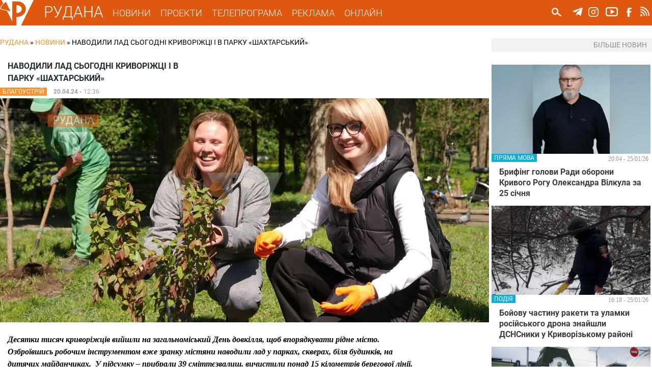

--- FILE ---
content_type: text/html; charset=utf-8
request_url: https://rudana.com.ua/news/navodyly-lad-sogodni-kryvorizhci-i-v-parku-shahtarskyy
body_size: 12719
content:
<!DOCTYPE html PUBLIC "-//W3C//DTD XHTML+RDFa 1.0//EN"
  "http://www.w3.org/MarkUp/DTD/xhtml-rdfa-1.dtd">
<html xmlns="http://www.w3.org/1999/xhtml" xml:lang="uk" version="XHTML+RDFa 1.0" dir="ltr"
  xmlns:og="http://ogp.me/ns#"
  xmlns:content="http://purl.org/rss/1.0/modules/content/"
  xmlns:dc="http://purl.org/dc/terms/"
  xmlns:foaf="http://xmlns.com/foaf/0.1/"
  xmlns:rdfs="http://www.w3.org/2000/01/rdf-schema#"
  xmlns:sioc="http://rdfs.org/sioc/ns#"
  xmlns:sioct="http://rdfs.org/sioc/types#"
  xmlns:skos="http://www.w3.org/2004/02/skos/core#"
  xmlns:xsd="http://www.w3.org/2001/XMLSchema#">

<head profile="http://www.w3.org/1999/xhtml/vocab">
  <!--[if IE]><![endif]-->
<meta charset="utf-8" />
<meta name="viewport" content="width=device-width" />
<meta name="description" content="Десятки тисяч криворіжців вийшли на загальноміський День довкілля, щоб впорядкувати рідне місто. Озброївшись робочим інструментом вже зранку містяни наводили лад у парках, скверах, біля будинків, на дитячих майданчиках. У підсумку – прибрали 39 сміттєзвалищ, вичистили понад 15 кілометрів берегової лінії, посадили майже 200 дерев і сотню кущів." />
<meta name="robots" content="follow, index" />
<meta name="keywords" content="Новини Кривого Рогу, ТРК Рудана, Рудана Кривий Ріг, Останні новини, Новости Кривого Рога, Кривой Рог, Телекомпания Рудана, События Кривого Рога, Новостные сюжеты" />
<meta name="news_keywords" content="Новини Кривого Рогу, ТРК Рудана, Рудана Кривий Ріг, Останні новини, Новости Кривого Рога, Кривой Рог, Телекомпания Рудана, События Кривого Рога, Новостные сюжеты" />
<meta name="rating" content="general" />
<link rel="image_src" href="https://rudana.com.ua/sites/default/files/styles/news_picture/public/news_images/photo_2024-04-20_12-35-01.jpg" />
<link rel="canonical" href="https://rudana.com.ua/news/navodyly-lad-sogodni-kryvorizhci-i-v-parku-shahtarskyy" />
<link rel="shortlink" href="https://rudana.com.ua/node/69828" />
<meta http-equiv="content-language" content="uk_UA" />
<meta name="geo.region" content="UA" />
<meta property="og:site_name" content="РУДАНА" />
<meta property="og:type" content="article" />
<meta property="og:title" content="Наводили лад сьогодні криворіжці і в парку «Шахтарський»" />
<meta property="og:url" content="https://rudana.com.ua/node/69828" />
<meta property="og:description" content="Десятки тисяч криворіжців вийшли на загальноміський День довкілля, щоб впорядкувати рідне місто. Озброївшись робочим інструментом вже зранку містяни наводили лад у парках, скверах, біля будинків, на дитячих майданчиках. У підсумку – прибрали 39 сміттєзвалищ, вичистили понад 15 кілометрів берегової лінії, посадили майже 200 дерев і сотню кущів." />
<meta property="og:image" content="https://rudana.com.ua/sites/default/files/styles/news_picture/public/news_images/photo_2024-04-20_12-35-01.jpg" />
<meta property="og:updated_time" content="2024-04-20T12:38:29+03:00" />
<meta property="og:image:url" content="https://rudana.com.ua/sites/default/files/styles/news_picture/public/news_images/photo_2024-04-20_12-35-01.jpg" />
<meta property="og:image:secure_url" content="https://rudana.com.ua/sites/default/files/styles/news_picture/public/news_images/photo_2024-04-20_12-35-01.jpg" />
<meta property="og:image:type" content="image/jpeg" />
<meta property="og:locality" content="uk_UA" />
<meta property="og:region" content="Dnipro" />
<meta property="og:country_name" content="Ukraine" />
<meta property="og:locale" content="uk_UA" />
<meta property="article:tag" content="Кривий Ріг" />
<meta property="article:tag" content="парк шахтарський" />
<meta property="article:tag" content="день довкілля" />
<meta property="article:tag" content="Вілкул" />
<meta property="article:published_time" content="2024-04-20T12:36:27+03:00" />
<meta property="article:modified_time" content="2024-04-20T12:38:29+03:00" />
<meta name="dcterms.subject" content="Кривий Ріг, парк шахтарський, день довкілля, Вілкул" />
<meta name="dcterms.title" content="Наводили лад сьогодні криворіжці і в парку «Шахтарський»" />
<meta name="dcterms.description" content="Десятки тисяч криворіжців вийшли на загальноміський День довкілля, щоб впорядкувати рідне місто. Озброївшись робочим інструментом вже зранку містяни наводили лад у парках, скверах, біля будинків, на дитячих майданчиках. У підсумку – прибрали 39 сміттєзвалищ, вичистили понад 15 кілометрів берегової лінії, посадили майже 200 дерев і сотню кущів." />
<meta name="dcterms.date" content="2024-04-20T12:36+03:00" />
<meta name="dcterms.type" content="Text" />
<meta name="dcterms.format" content="text/html" />
<meta property="video:tag" content="Кривий Ріг" />
<meta property="video:tag" content="парк шахтарський" />
<meta property="video:tag" content="день довкілля" />
<meta property="video:tag" content="Вілкул" />
<meta name="dcterms.identifier" content="https://rudana.com.ua/news/navodyly-lad-sogodni-kryvorizhci-i-v-parku-shahtarskyy" />
<meta name="dcterms.language" content="uk" />
<link rel="shortcut icon" href="https://rudana.com.ua/sites/all/themes/rudana/favicon.ico" type="image/vnd.microsoft.icon" />
<link rel="icon" href="https://rudana.com.ua/sites/all/themes/rudana/rudana16.ico" sizes="16x16" />
<link rel="icon" href="https://rudana.com.ua/sites/all/themes/rudana/rudana32.ico" sizes="32x32" />
<link rel="icon" href="https://rudana.com.ua/sites/all/themes/rudana/rudana96.ico" sizes="96x96" />
<link rel="icon" href="https://rudana.com.ua/sites/all/themes/rudana/rudana192.ico" sizes="192x192" />
  <title>Наводили лад сьогодні криворіжці і в парку «Шахтарський» | РУДАНА</title>
  <link type="text/css" rel="stylesheet" href="/sites/default/files/advagg_css/css__0vXAx-feVddr7HAKcw_eL2St9HFeF7SD92eZDde8kcU__s-1OE2CnGqiH_0iCbx2_wodTbAMsdDSJafRqpvjtq7s__wagvfALrN7EbLh7y08yZjSHRR-kXj1onxaZisRWFxQI.css" media="all" />
<link type="text/css" rel="stylesheet" href="/sites/default/files/advagg_css/css__VPDFkXCOaYPfabMms8snDW8QpZ1wGr0NTwPIY9YVDyY__XI5-1t_4pBuxYW0uhM4cMqDcy681MfY07NVNsMTHS5g__wagvfALrN7EbLh7y08yZjSHRR-kXj1onxaZisRWFxQI.css" media="all" />
  <script src="/sites/default/files/advagg_js/js__2nu-f_-MK33dRIQaWIdLP84wUiGzIZwBgGaMto4f2kY__2pkqXjBO9pMF06nUvX11DkMECNCM7M-5Qm_bWm0bC9k__wagvfALrN7EbLh7y08yZjSHRR-kXj1onxaZisRWFxQI.js"></script>
<script src="/sites/default/files/advagg_js/js__MhTLPYUQdRSYGRlbqlgLWPGP67bCrYJ1oEUFf6KcNtk__zTSSa451c9xk7jJ8lg7qiSGl4J8eges-5fnGP9ud6CY__wagvfALrN7EbLh7y08yZjSHRR-kXj1onxaZisRWFxQI.js"></script>
<script src="/sites/default/files/advagg_js/js__rw06c1FohaaiTYhVKbOk9aPZeIut8tTFCkPdbOx46W0__eWjzi9dWZYnICyVzpqBff5bqVxtinZM6ddNmRudSRjA__wagvfALrN7EbLh7y08yZjSHRR-kXj1onxaZisRWFxQI.js"></script>
<script src="/sites/default/files/advagg_js/js__1Cc1251YyX0erOfZlB298rJtxp7GvwPb-sOsAIhY8qo__UKaYaoYXviDXVE5PB61cHui5PXDsOKCgAaJuwKafHnU__wagvfALrN7EbLh7y08yZjSHRR-kXj1onxaZisRWFxQI.js"></script>
<script src="/sites/default/files/advagg_js/js__4ewcecLcGb4hHf31rc_sTTC_9LCdNlnmwTk8aFpfMX8__7W0an4_WSQXG1Cn8spZyrDdX0e_ZmTwr_ukhpOKfe0c__wagvfALrN7EbLh7y08yZjSHRR-kXj1onxaZisRWFxQI.js"></script>
<script>
<!--//--><![CDATA[//><!--
jQuery.extend(Drupal.settings, {"basePath":"\/","pathPrefix":"","setHasJsCookie":0,"ajaxPageState":{"theme":"rudana","theme_token":"PgRfCmvF1VCi96NQ5fK5NADybktjrY6Coyd5Cwv8NZ4","jquery_version":"1.10","css":{"modules\/system\/system.base.css":1,"modules\/system\/system.menus.css":1,"modules\/system\/system.messages.css":1,"modules\/system\/system.theme.css":1,"misc\/ui\/jquery.ui.core.css":1,"misc\/ui\/jquery.ui.theme.css":1,"sites\/all\/modules\/views_slideshow\/views_slideshow.css":1,"modules\/comment\/comment.css":1,"sites\/all\/modules\/date\/date_api\/date.css":1,"sites\/all\/modules\/date\/date_popup\/themes\/datepicker.1.7.css":1,"sites\/all\/modules\/date\/date_repeat_field\/date_repeat_field.css":1,"modules\/field\/theme\/field.css":1,"modules\/node\/node.css":1,"modules\/user\/user.css":1,"sites\/all\/modules\/views\/css\/views.css":1,"sites\/all\/modules\/ckeditor\/css\/ckeditor.css":1,"sites\/all\/modules\/colorbox\/styles\/plain\/colorbox_style.css":1,"sites\/all\/modules\/ctools\/css\/ctools.css":1,"sites\/all\/modules\/ctools\/css\/modal.css":1,"sites\/all\/modules\/modal_forms\/css\/modal_forms_popup.css":1,"sites\/all\/libraries\/jscrollpane\/jquery.jscrollpane.css":1,"sites\/all\/modules\/views_slideshow\/views_slideshow_controls_text.css":1,"sites\/all\/modules\/views_slideshow\/contrib\/views_slideshow_cycle\/views_slideshow_cycle.css":1,"sites\/all\/modules\/responsive_menus\/styles\/meanMenu\/meanmenu.min.css":1,"sites\/all\/modules\/ajax_loader\/css\/throbber-general.css":1,"sites\/all\/modules\/ajax_loader\/css\/double-bounce.css":1,"sites\/all\/themes\/rudana\/style.css":1,"sites\/all\/themes\/rudana\/media.css":1},"js":{"sites\/all\/modules\/views_infinite_scroll\/views-infinite-scroll.js":1,"sites\/all\/modules\/ajax_loader\/js\/ajax-loader.js":1,"sites\/all\/modules\/jquery_update\/replace\/jquery\/1.10\/jquery.min.js":1,"misc\/jquery-extend-3.4.0.js":1,"misc\/jquery-html-prefilter-3.5.0-backport.js":1,"misc\/jquery.once.js":1,"misc\/drupal.js":1,"sites\/all\/modules\/jquery_update\/replace\/ui\/ui\/minified\/jquery.ui.core.min.js":1,"sites\/all\/modules\/jquery_update\/replace\/ui\/external\/jquery.cookie.js":1,"sites\/all\/modules\/jquery_update\/replace\/misc\/jquery.form.min.js":1,"sites\/all\/modules\/views_slideshow\/js\/views_slideshow.js":1,"misc\/ajax.js":1,"sites\/all\/modules\/jquery_update\/js\/jquery_update.js":1,"public:\/\/languages\/uk_DSNbSZxJ3XPuVhDTfkW_-tX7-FaRHwyoCCs6ZQHYnFU.js":1,"sites\/all\/libraries\/colorbox\/jquery.colorbox-min.js":1,"sites\/all\/modules\/colorbox\/js\/colorbox.js":1,"sites\/all\/modules\/colorbox\/styles\/plain\/colorbox_style.js":1,"misc\/progress.js":1,"sites\/all\/modules\/ctools\/js\/modal.js":1,"sites\/all\/modules\/modal_forms\/js\/modal_forms_popup.js":1,"sites\/all\/libraries\/jscrollpane\/jquery.mousewheel.js":1,"sites\/all\/libraries\/jscrollpane\/mwheelIntent.js":1,"sites\/all\/libraries\/jscrollpane\/jquery.jscrollpane.min.js":1,"sites\/all\/modules\/scrollbar\/scrollbar.js":1,"sites\/all\/modules\/views\/js\/base.js":1,"sites\/all\/libraries\/jquery.cycle\/jquery.cycle.all.js":1,"sites\/all\/modules\/views_slideshow\/contrib\/views_slideshow_cycle\/js\/views_slideshow_cycle.js":1,"sites\/all\/modules\/disqus\/disqus.js":1,"sites\/all\/modules\/views\/js\/ajax_view.js":1,"sites\/all\/modules\/responsive_menus\/styles\/meanMenu\/jquery.meanmenu.min.js":1,"sites\/all\/modules\/responsive_menus\/styles\/meanMenu\/responsive_menus_mean_menu.js":1,"sites\/all\/themes\/rudana\/js\/custom.js":1}},"colorbox":{"transition":"none","speed":"350","opacity":"0.85","slideshow":false,"slideshowAuto":true,"slideshowSpeed":"2500","slideshowStart":"start slideshow","slideshowStop":"stop slideshow","current":"{current} \u0437 {total}","previous":"\u00ab \u041f\u043e\u043f\u0435\u0440\u0435\u0434\u043d\u0454","next":"\u041d\u0430\u0441\u0442\u0443\u043f\u043d\u0435 \u00bb","close":"\u0417\u0430\u043a\u0440\u0438\u0442\u0438","overlayClose":true,"returnFocus":true,"maxWidth":"98%","maxHeight":"98%","initialWidth":"300","initialHeight":"250","fixed":true,"scrolling":true,"mobiledetect":true,"mobiledevicewidth":"880px","file_public_path":"\/sites\/default\/files","specificPagesDefaultValue":"admin*\nimagebrowser*\nimg_assist*\nimce*\nnode\/add\/*\nnode\/*\/edit\nprint\/*\nprintpdf\/*\nsystem\/ajax\nsystem\/ajax\/*"},"CToolsModal":{"loadingText":"\u0417\u0430\u0432\u0430\u043d\u0442\u0430\u0436\u0435\u043d\u043d\u044f...","closeText":"Close Window","closeImage":"\u003Cimg typeof=\u0022foaf:Image\u0022 src=\u0022https:\/\/rudana.com.ua\/sites\/all\/modules\/ctools\/images\/icon-close-window.png\u0022 alt=\u0022Close window\u0022 title=\u0022Close window\u0022 \/\u003E","throbber":"\u003Cimg typeof=\u0022foaf:Image\u0022 src=\u0022https:\/\/rudana.com.ua\/sites\/all\/modules\/ctools\/images\/throbber.gif\u0022 alt=\u0022\u0417\u0430\u0432\u0430\u043d\u0442\u0430\u0436\u0435\u043d\u043d\u044f\u0022 title=\u0022\u0417\u0430\u0432\u0430\u043d\u0442\u0430\u0436\u0435\u043d\u043d\u044f...\u0022 \/\u003E"},"modal-popup-small":{"modalSize":{"type":"fixed","width":300,"height":300},"modalOptions":{"opacity":0.5,"background":"#FFF"},"animation":"fadeIn","modalTheme":"ModalFormsPopup","throbber":"\u003Cimg typeof=\u0022foaf:Image\u0022 src=\u0022https:\/\/rudana.com.ua\/sites\/all\/modules\/modal_forms\/images\/loading_animation.gif\u0022 alt=\u0022\u0417\u0430\u0432\u0430\u043d\u0442\u0430\u0436\u0435\u043d\u043d\u044f...\u0022 title=\u0022\u0417\u0430\u0432\u0430\u043d\u0442\u0430\u0436\u0435\u043d\u043d\u044f\u0022 \/\u003E","closeText":"\u0417\u0430\u043a\u0440\u0438\u0442\u0438"},"modal-popup-medium":{"modalSize":{"type":"fixed","width":480,"height":800},"modalOptions":{"opacity":0.5,"background":"#FFF"},"animation":"fadeIn","modalTheme":"ModalFormsPopup","throbber":"\u003Cimg typeof=\u0022foaf:Image\u0022 src=\u0022https:\/\/rudana.com.ua\/sites\/all\/modules\/modal_forms\/images\/loading_animation.gif\u0022 alt=\u0022\u0417\u0430\u0432\u0430\u043d\u0442\u0430\u0436\u0435\u043d\u043d\u044f...\u0022 title=\u0022\u0417\u0430\u0432\u0430\u043d\u0442\u0430\u0436\u0435\u043d\u043d\u044f\u0022 \/\u003E","closeText":"\u0417\u0430\u043a\u0440\u0438\u0442\u0438"},"modal-popup-large":{"modalSize":{"type":"scale","width":0.8,"height":0.8},"modalOptions":{"opacity":0.5,"background":"#FFF"},"animation":"fadeIn","modalTheme":"ModalFormsPopup","throbber":"\u003Cimg typeof=\u0022foaf:Image\u0022 src=\u0022https:\/\/rudana.com.ua\/sites\/all\/modules\/modal_forms\/images\/loading_animation.gif\u0022 alt=\u0022\u0417\u0430\u0432\u0430\u043d\u0442\u0430\u0436\u0435\u043d\u043d\u044f...\u0022 title=\u0022\u0417\u0430\u0432\u0430\u043d\u0442\u0430\u0436\u0435\u043d\u043d\u044f\u0022 \/\u003E","closeText":"\u0417\u0430\u043a\u0440\u0438\u0442\u0438"},"scrollbar":{"element":".news-sidebar","showArrows":"false","mouseWheelSpeed":"20","arrowButtonSpeed":"10","arrowRepeatFreq":"100","horizontialGutter":"5","verticalGutter":"5","verticalDragMinHeight":"0","verticalDragMaxHeight":"80","verticalDragMinWidth":"0","verticalDragMaxWidth":"99999","horizontialDragMinHeight":"0","horizontialDragMaxHeight":"99999","horizontialDragMinWidth":"0","horizontialDragMaxWidth":"99999","arrowScrollOnHover":"false","verticalArrowPositions":"split","horizontialArrowPositions":"split","autoReinitialise":"false","autoReinitialiseDelay":"500"},"urlIsAjaxTrusted":{"\/search":true,"\/views\/ajax":true},"viewsSlideshow":{"sliders-slider_top_1":{"methods":{"goToSlide":["viewsSlideshowPager","viewsSlideshowSlideCounter","viewsSlideshowCycle"],"nextSlide":["viewsSlideshowPager","viewsSlideshowSlideCounter","viewsSlideshowCycle"],"pause":["viewsSlideshowControls","viewsSlideshowCycle"],"play":["viewsSlideshowControls","viewsSlideshowCycle"],"previousSlide":["viewsSlideshowPager","viewsSlideshowSlideCounter","viewsSlideshowCycle"],"transitionBegin":["viewsSlideshowPager","viewsSlideshowSlideCounter"],"transitionEnd":[]},"paused":0},"news_highlighted-newsslider_1":{"methods":{"goToSlide":["viewsSlideshowPager","viewsSlideshowSlideCounter","viewsSlideshowCycle"],"nextSlide":["viewsSlideshowPager","viewsSlideshowSlideCounter","viewsSlideshowCycle"],"pause":["viewsSlideshowControls","viewsSlideshowCycle"],"play":["viewsSlideshowControls","viewsSlideshowCycle"],"previousSlide":["viewsSlideshowPager","viewsSlideshowSlideCounter","viewsSlideshowCycle"],"transitionBegin":["viewsSlideshowPager","viewsSlideshowSlideCounter"],"transitionEnd":[]},"paused":0},"sliders-slider_bot_1":{"methods":{"goToSlide":["viewsSlideshowPager","viewsSlideshowSlideCounter","viewsSlideshowCycle"],"nextSlide":["viewsSlideshowPager","viewsSlideshowSlideCounter","viewsSlideshowCycle"],"pause":["viewsSlideshowControls","viewsSlideshowCycle"],"play":["viewsSlideshowControls","viewsSlideshowCycle"],"previousSlide":["viewsSlideshowPager","viewsSlideshowSlideCounter","viewsSlideshowCycle"],"transitionBegin":["viewsSlideshowPager","viewsSlideshowSlideCounter"],"transitionEnd":[]},"paused":0}},"viewsSlideshowControls":{"sliders-slider_top_1":{"top":{"type":"viewsSlideshowControlsText"}},"news_highlighted-newsslider_1":{"top":{"type":"viewsSlideshowControlsText"}},"sliders-slider_bot_1":{"top":{"type":"viewsSlideshowControlsText"}}},"viewsSlideshowCycle":{"#views_slideshow_cycle_main_sliders-slider_top_1":{"num_divs":1,"id_prefix":"#views_slideshow_cycle_main_","div_prefix":"#views_slideshow_cycle_div_","vss_id":"sliders-slider_top_1","effect":"fade","transition_advanced":1,"timeout":7000,"speed":700,"delay":0,"sync":1,"random":0,"pause":1,"pause_on_click":0,"play_on_hover":0,"action_advanced":0,"start_paused":0,"remember_slide":0,"remember_slide_days":1,"pause_in_middle":0,"pause_when_hidden":0,"pause_when_hidden_type":"full","amount_allowed_visible":"","nowrap":0,"pause_after_slideshow":0,"fixed_height":1,"items_per_slide":1,"wait_for_image_load":1,"wait_for_image_load_timeout":3000,"cleartype":0,"cleartypenobg":0,"advanced_options":"{}"},"#views_slideshow_cycle_main_news_highlighted-newsslider_1":{"num_divs":3,"id_prefix":"#views_slideshow_cycle_main_","div_prefix":"#views_slideshow_cycle_div_","vss_id":"news_highlighted-newsslider_1","effect":"fade","transition_advanced":0,"timeout":5000,"speed":700,"delay":0,"sync":1,"random":0,"pause":1,"pause_on_click":0,"play_on_hover":0,"action_advanced":0,"start_paused":0,"remember_slide":0,"remember_slide_days":1,"pause_in_middle":0,"pause_when_hidden":0,"pause_when_hidden_type":"full","amount_allowed_visible":"","nowrap":0,"pause_after_slideshow":0,"fixed_height":1,"items_per_slide":1,"wait_for_image_load":1,"wait_for_image_load_timeout":3000,"cleartype":0,"cleartypenobg":0,"advanced_options":"{}"},"#views_slideshow_cycle_main_sliders-slider_bot_1":{"num_divs":2,"id_prefix":"#views_slideshow_cycle_main_","div_prefix":"#views_slideshow_cycle_div_","vss_id":"sliders-slider_bot_1","effect":"fade","transition_advanced":1,"timeout":8000,"speed":700,"delay":0,"sync":1,"random":0,"pause":1,"pause_on_click":0,"play_on_hover":0,"action_advanced":0,"start_paused":0,"remember_slide":0,"remember_slide_days":1,"pause_in_middle":0,"pause_when_hidden":0,"pause_when_hidden_type":"full","amount_allowed_visible":"","nowrap":0,"pause_after_slideshow":0,"fixed_height":1,"items_per_slide":1,"wait_for_image_load":1,"wait_for_image_load_timeout":3000,"cleartype":0,"cleartypenobg":0,"advanced_options":"{}"}},"disqusComments":null,"views_infinite_scroll":{"img_path":"https:\/\/rudana.com.ua\/sites\/all\/modules\/views_infinite_scroll\/images\/ajax-loader.gif","scroll_threshold":200},"views":{"ajax_path":"\/views\/ajax","ajaxViews":{"views_dom_id:57a3d63c427042383cb328ddf62558e5":{"view_name":"news_highlighted","view_display_id":"etc","view_args":"","view_path":"node\/69828","view_base_path":"news","view_dom_id":"57a3d63c427042383cb328ddf62558e5","pager_element":0},"views_dom_id:2c35bace565357cb11e358d86bbebef6":{"view_name":"videos","view_display_id":"video_etc","view_args":"","view_path":"node\/69828","view_base_path":"cey_den","view_dom_id":"2c35bace565357cb11e358d86bbebef6","pager_element":0},"views_dom_id:a045e26808bcdae1681963eae7bd1466":{"view_name":"news_highlighted","view_display_id":"etc_sidebar","view_args":"69828","view_path":"node\/69828","view_base_path":"news","view_dom_id":"a045e26808bcdae1681963eae7bd1466","pager_element":0}}},"responsive_menus":[{"selectors":"#mobile-menu","container":"body","trigger_txt":"\u003Cspan \/\u003E\u003Cspan \/\u003E\u003Cspan \/\u003E","close_txt":"\u003Cspan \/\u003E","close_size":"18px","position":"right","media_size":"880","show_children":"1","expand_children":"1","expand_txt":"\u25bc","contract_txt":"\u25b2","remove_attrs":"1","responsive_menus_style":"mean_menu"}],"ajaxThrobber":{"markup":"\u003Cdiv class=\u0022ajax-throbber sk-double-bounce\u0022\u003E\n                \u003Cdiv class=\u0022sk-child sk-double-bounce1\u0022\u003E\u003C\/div\u003E\n                \u003Cdiv class=\u0022sk-child sk-double-bounce2\u0022\u003E\u003C\/div\u003E\n            \u003C\/div\u003E","hideAjaxMessage":1}});
//--><!]]>
</script>
</head>
<body class="html not-front not-logged-in one-sidebar sidebar-first page-node page-node- page-node-69828 node-type-news i18n-uk" >
  <div id="skip-link">
    <a href="#main-content" class="element-invisible element-focusable">Перейти до основного матеріалу</a>
  </div>
    <!-- Global site tag (gtag.js) - Google Analytics -->
<script async src="https://www.googletagmanager.com/gtag/js?id=UA-90549639-1"></script>
<script>
  window.dataLayer = window.dataLayer || [];
  function gtag(){dataLayer.push(arguments);}
  gtag('js', new Date());

  gtag('config', 'UA-90549639-1');
</script>

<div id="header_wrapper">	
    <header id="header" role="banner">
					<div id="logo">
				<a href="/" title="Головна"><img src="https://rudana.com.ua/sites/all/themes/rudana/logo.png"/></a>
			</div>
				<a href="/" title="Головна" id="site-title">РУДАНА</a>

		<!-- Main-menu -->
		<nav id="main-menu"  role="navigation">
			<div class="menu-navigation-container">
				<ul class="menu"><li class="first expanded"><a href="/news" title="">НОВИНИ</a><ul class="menu"><li class="first leaf"><a href="/cey_den" title="">ЦЕЙ ДЕНЬ</a></li>
<li class="last leaf"><a href="/projects/postfaktum" title="">ПОСТФАКТУМ</a></li>
</ul></li>
<li class="leaf"><a href="/projects" title="">ПРОЕКТИ</a></li>
<li class="leaf"><a href="/tvprogram" title="">ТЕЛЕПРОГРАМА</a></li>
<li class="leaf"><a href="/reklama">РЕКЛАМА</a></li>
<li class="last leaf"><a href="/online">ОНЛАЙН</a></li>
</ul>			</div>
			<div class="clear"></div>
		</nav>
		<nav id="mobile-menu"  role="navigation">
			<div class="mobile-menu-navigation-container">
				<ul class="menu"><li class="first expanded"><a href="/news" title="">НОВИНИ</a><ul class="menu"><li class="first leaf"><a href="/cey_den" title="">ЦЕЙ ДЕНЬ</a></li>
<li class="last leaf"><a href="/projects/postfaktum" title="">ПОСТФАКТУМ</a></li>
</ul></li>
<li class="leaf"><a href="/projects" title="">ПРОЕКТИ</a></li>
<li class="leaf"><a href="/tvprogram" title="">ТЕЛЕПРОГРАМА</a></li>
<li class="leaf"><a href="/reklama">РЕКЛАМА</a></li>
<li class="last leaf"><a href="/online">ОНЛАЙН</a></li>
</ul>				<div id="search_form_mobile">
					  <div class="region region-search-header">
    <div id="block-views-exp-search-page-search" class="block block-views">

    
  <div class="content">
    <form action="/search" method="get" id="views-exposed-form-search-page-search" accept-charset="UTF-8"><div><div class="views-exposed-form">
  <div class="views-exposed-widgets clearfix">
          <div id="edit-search-api-wrapper" class="views-exposed-widget views-widget-filter-search_api_views_fulltext">
                        <div class="views-widget">
          <div class="form-item form-type-textfield form-item-search-api">
 <input onblur="this.value=&quot;Пошук...&quot;" onfocus="this.value=&quot;&quot;" autocomplete="off" type="text" id="edit-search-api" name="search_api" value="Пошук..." size="24" maxlength="128" class="form-text required" />
</div>
        </div>
              </div>
                    <div class="views-exposed-widget views-submit-button">
      <input type="image" id="edit-submit" name="" value="Пошук..." src="/sites/all/themes/rudana/images/search.png" class="form-submit" />    </div>
      </div>
</div>
</div></form>  </div>
</div>
  </div>
				</div>
			</div>
			<div class="clear"></div>
		</nav>
		
		<!-- Main-menu End -->
		
	 	<!-- Social Links -->
					<div class="social-icons">
				<ul>
					<li><a href="https://t.me/rudanatv" target="_blank" rel="me" alt="ТРК Рудана у Telegram"><div class="social_icon" id="tg_ico"></div></a></li>
					<li><a href="https://www.instagram.com/tvrudana" target="_blank" rel="me" alt="ТРК Рудана у Instagram"><div class="social_icon" id="instagram_ico"></div></a></li>
					<li><a href="https://www.youtube.com/channel/UC0VszJ_l-rPEBR5-lA4DLTQ" target="_blank" rel="me" alt="Канал на Youtube"><div class="social_icon" id="youtube_ico"></div></a></li>
					</a></li>
					<li><a href="https://www.facebook.com/tvrudana/" target="_blank" rel="me" alt="ТРК Рудана у Facebook"><div class="social_icon" id="facebook_ico"></div></a></li>
					</a></li>
					<li><a href="/rss.xml" target="_blank" rel="me"><div class="social_icon" id="rss_ico"></div></a></li>
				</ul>
			</div>
				<!-- Social Links End -->
		
		
				<!-- Search -->
			<div id="search_form">
				  <div class="region region-search-header">
      <div class="region region-search-header">
    <div id="block-views-exp-search-page-search" class="block block-views">

    
  <div class="content">
    <form action="/search" method="get" id="views-exposed-form-search-page-search" accept-charset="UTF-8"><div><div class="views-exposed-form">
  <div class="views-exposed-widgets clearfix">
          <div id="edit-search-api-wrapper" class="views-exposed-widget views-widget-filter-search_api_views_fulltext">
                        <div class="views-widget">
          <div class="form-item form-type-textfield form-item-search-api">
 <input onblur="this.value=&quot;Пошук...&quot;" onfocus="this.value=&quot;&quot;" autocomplete="off" type="text" id="edit-search-api" name="search_api" value="Пошук..." size="24" maxlength="128" class="form-text required" />
</div>
        </div>
              </div>
                    <div class="views-exposed-widget views-submit-button">
      <input type="image" id="edit-submit" name="" value="Пошук..." src="/sites/all/themes/rudana/images/search.png" class="form-submit" />    </div>
      </div>
</div>
</div></form>  </div>
</div>
  </div>
  </div>
			</div>
		<!-- Search End -->
				
		
    </header>
</div>

<div id="top_region_wrapper">
	<div id="top_region">
			</div>
</div>


<!-- Main Content Section -->
<div id="content_wrapper">
	<div class="container">
		<div id="content_holder">
		
			<!-- BC -->

						<div id="breadcrumb"><h2 class="element-invisible">Ви є тут</h2><div class="breadcrumb" xmlns:v="http://rdf.data-vocabulary.org/#"><span class="inline odd first" typeof="v:Breadcrumb"><a href="https://rudana.com.ua/" rel="v:url" property="v:title">РУДАНА</a></span> <span class="delimiter">»</span> <span class="inline even" typeof="v:Breadcrumb"><a href="https://rudana.com.ua/news" rel="v:url" property="v:title">Новини</a></span> <span class="delimiter">»</span> <span class="inline odd last" typeof="v:Breadcrumb">Наводили лад сьогодні криворіжці і в парку  «Шахтарський»</span></div></div>
			
			<!-- /BC/ -->

				
							 
					<div class="main_content">
													<div class="tabs">
															</div>
												  <div class="region region-content">
    <div id="block-system-main" class="block block-system">

    
  <div class="content">
    
	<div class="node_news">
				<h1 class="node_title">
			Наводили лад сьогодні криворіжці і в парку  «Шахтарський» 		</h1>
		<div style="display: block;">
			<span class="mark" style="background-color: #f7922e;"><div class="field field-name-field-mark field-type-list-text field-label-hidden"><div class="field-items"><div class="field-item even">БЛАГОУСТРІЙ</div></div></div></span>
			<span class="node_date">
				20.04.24 - </span>
			<span class="node_time">
				12:36			</span>
		</div>
		<div class="node_image"><div class="field field-name-field-news-image field-type-image field-label-hidden"><div class="field-items"><div class="field-item even"><img typeof="foaf:Image" src="https://rudana.com.ua/sites/default/files/styles/news_picture/public/news_images/photo_2024-04-20_12-35-01.jpg?itok=Bt4vk7Lk" width="960" height="440" alt="" /></div></div></div></div>
		<div class="node_text_teaser"><div class="field field-name-body field-type-text-with-summary field-label-hidden"><div class="field-items"><div class="field-item even" property="content:encoded"><p>Десятки тисяч криворіжців вийшли на загальноміський День довкілля, щоб впорядкувати рідне місто. Озброївшись робочим інструментом вже зранку містяни наводили лад у парках, скверах, біля будинків, на дитячих майданчиках.  У підсумку – прибрали 39 сміттєзвалищ, вичистили понад 15 кілометрів берегової лінії, посадили майже 200 дерев і сотню кущів.</p>
</div></div></div></div>
		<div class="node_text"><div class="field field-name-body field-type-text-with-summary field-label-hidden"><div class="field-items"><div class="field-item even" property="content:encoded"><p>Традиційно, у квітні проходить загальноміський День довкілля. В умовах війни цей захід набуває особливого значення - він об’єднує жителів, і крім екологічного аспекту  має ще й  психологічний зміст - допомагає відволіктись кожному мешканцю.</p>
<p> </p>
<p>У День благоустрою в межах Всеукраїнської акції «За чисте довкілля» взяли участь десятки тисяч мешканців міста, було залучено  37 одиниць техніки (як комунальної так і підприємств), висаджено 179 дерев та 104 чагарника, прибрано 39 сміттєзвалищ та очищено 15,4 км берегів.</p>
<p> </p>
<p>Ктальпи та спірею у парку Шахтарський садив разом з іншими голова Ради оборони міста Олександр Вілкул.</p>
<p> </p>
<blockquote><p> «Дуже вдячний криворіжцям, які долучилися до Дня довкілля та всі разом вийшли, щоб прибрати свої прибудинкові території, парки, майданчики. Ми любимо рідне місто. І зараз ми також допомагаємо комунальникам, адже багато працівників в армії, захищають рідну країну, місто від ворога. Кривий Ріг - сила і разом ми переможемо!» - сказав Олександр Вілкул.</p>
</blockquote>
<p> </p>
<p>Дружньо долучились до  акції «Чисте довкілля»  викладачі і персонал музичної школи №2.</p>
<p> </p>
<blockquote><p> «Наша локація якраз навпроти школи, тому було зручно підходити брати свій інвентар. Прибирали сміття, яке потім складували його в пакети, сапали  травичку», - говорить  викладачка з образотворчого мистецтва  музичної школи Тетяна Кулібаба.</p>
</blockquote>
<p> </p>
<p>Парк Шахтарський для району є родзинкою і місцем популярного відпочинку городян. Але прибирати ці гектари під час війни, коли чимало комунальників служать, доволі важко. Це ділянка на якій працювати і працювати. Тому все робиться спільними зусиллями, - пояснює  заступниця голова Покровського району Анастасія Давидова.</p>
<p> </p>
<blockquote><p>«Багато масштабних заходів проходять саме у Шахтарському парку, тому ми не могли залишитись осторонь. На толоку прийшли працівники райвиконкому, підприємств, депутати. Вранці до нас приєдналися спортсмени, які тут регулярно бігають. І  вже бачимо результат – парк став значно чистішим і приємнішим для відвідувачів», - каже пані Анастасія.</p>
</blockquote>
<p>До прибирань у парку  сьогодні долучились пів тисяч криворіжців. Наводити лад і чистоту у місцевій оазі мешканці району планують регулярно.</p>
<p><img alt="" src="/sites/default/files/styles/full_size_gal/public/inline/images/photo_2024-04-20_12-35-01.jpg?itok=-WF3FE9V" /> <img alt="" src="/sites/default/files/styles/full_size_gal/public/inline/images/photo_2024-04-20_12-35-14.jpg?itok=y-wU3Dvk" /> <img alt="" src="/sites/default/files/styles/full_size_gal/public/inline/images/photo_2024-04-20_12-33-55.jpg?itok=ieW2shCN" /> <img alt="" src="/sites/default/files/styles/full_size_gal/public/inline/images/photo_2024-04-20_12-34-04.jpg?itok=Wy1FoWyz" /> <img alt="" src="/sites/default/files/styles/full_size_gal/public/inline/images/photo_2024-04-20_12-34-12.jpg?itok=ULbdbyCO" /> <img alt="" src="/sites/default/files/styles/full_size_gal/public/inline/images/photo_2024-04-20_12-34-19.jpg?itok=PwEky7wN" /> <img alt="" src="/sites/default/files/styles/full_size_gal/public/inline/images/photo_2024-04-20_12-33-21.jpg?itok=4b3-3buU" /> <img alt="" src="/sites/default/files/styles/full_size_gal/public/inline/images/photo_2024-04-20_12-34-29.jpg?itok=q6mj59Fc" /> <img alt="" src="/sites/default/files/styles/full_size_gal/public/inline/images/photo_2024-04-20_12-35-20.jpg?itok=PUM5fmth" /></p>
</div></div></div></div>
		<div class="node_text"><p>«Дізнавайтесь про новини міста першими! Підписуйтесь на наш <a href="https://t.me/rudanatv">Telegram!</a>»</p></div>
		
				<h3 class="similar_news_caption">Читайте також:</h3>
				  <div class="region region-before-comments">
    <div id="block-views-news-highlighted-similar-news" class="block block-views">

    
  <div class="content">
    <div class="view view-news-highlighted view-id-news_highlighted view-display-id-similar_news news-etc view-dom-id-6499f2c8c7ab4d7ea69a54c57d500bec">
        
  
  
      <div class="view-content">
        <div class="views-row views-row-1 views-row-odd views-row-first">
    	
<div class="similar_news">
		<h3 class="similar_news_caption"><a href="/news/o-vilkul-prodovzhuyemo-velyku-robotu-z-pidgotovky-infrastruktury-mista-do-roboty-v-umovah">О. Вілкул: Продовжуємо велику роботу з підготовки інфраструктури міста до роботи в умовах блекаутів</a></h3></div>

  </div>
  <div class="views-row views-row-2 views-row-even">
    	
<div class="similar_news">
		<h3 class="similar_news_caption"><a href="/news/po-kryvomu-rogu-vdaryly-balistykoyu-ye-ruynuvannya-11-poranenyh">По Кривому Рогу вдарили балістикою,  є руйнування, 11 поранених</a></h3></div>

  </div>
  <div class="views-row views-row-3 views-row-odd views-row-last">
    	
<div class="similar_news">
		<h3 class="similar_news_caption"><a href="/news/u-kryvomu-rozi-vstanovyly-57-system-bezperebiynogo-zhyvlennya-svitloforiv">У Кривому Розі встановили 57 систем безперебійного живлення світлофорів</a></h3></div>

  </div>
    </div>
  
  
  
  
  
  
</div>  </div>
</div>
  </div>
				<div class="clear"></div>

								<div class="field field-name-field-tag field-type-taxonomy-term-reference field-label-hidden"><div class="field-items"><div class="field-item even"><a href="/tags/kriviy-rig" typeof="skos:Concept" property="rdfs:label skos:prefLabel" datatype="">Кривий Ріг</a></div><div class="field-item odd"><a href="/tags/park-shahtarskiy" typeof="skos:Concept" property="rdfs:label skos:prefLabel" datatype="">парк шахтарський</a></div><div class="field-item even"><a href="/tags/den-dovkillya" typeof="skos:Concept" property="rdfs:label skos:prefLabel" datatype="">день довкілля</a></div><div class="field-item odd"><a href="/tags/vilkul" typeof="skos:Concept" property="rdfs:label skos:prefLabel" datatype="">Вілкул</a></div></div></div>		<div class="clear"></div>
					</div>

  </div>
</div>
  </div>
					</div>
					
				
		</div>
		<!-- Right Sidebar -->
		 
			<aside id="sidebar" role="complementary">
				  <div class="region region-sidebar-first">
    <div id="block-views-news-highlighted-etc-sidebar" class="block block-views">

    <h2>БІЛЬШЕ НОВИН</h2>
  
  <div class="content">
    <div class="view view-news-highlighted view-id-news_highlighted view-display-id-etc_sidebar news-etc view-dom-id-a045e26808bcdae1681963eae7bd1466">
        
  
  
      <div class="view-content">
        <div class="views-row views-row-1 views-row-odd views-row-first">
    						
<div class="news_item" id="side_node">
		<div class="img_teaser"><a href="/news/bryfing-golovy-rady-oborony-kryvogo-rogu-oleksandra-vilkula-za-25-sichnya-0"><img typeof="foaf:Image" src="https://rudana.com.ua/sites/default/files/styles/thumb-copy/public/news_images/img_0236_4.jpeg?itok=MmTwSQUR" width="889" height="500" alt="" /></a></div>
		<div style="display: block; position: relative;">
		<h3 class="hl_news_caption"><a href="/news/bryfing-golovy-rady-oborony-kryvogo-rogu-oleksandra-vilkula-za-25-sichnya-0">Брифінг голови Ради оборони Кривого Рогу Олександра Вілкула за 25 січня </a></h3>					<span class="mark_l" style="background-color: #0bafda;">ПРЯМА МОВА</span>
			
		<span class="created_n">20:04 - 25/01/26</span>		</div>
</div>

  </div>
  <div class="views-row views-row-2 views-row-even">
    						
<div class="news_item" id="side_node">
		<div class="img_teaser"><a href="/news/boyovu-chastynu-rakety-ta-ulamky-rosiyskogo-drona-znayshly-dsnsnyky-u-kryvorizkomu-rayoni"><img typeof="foaf:Image" src="https://rudana.com.ua/sites/default/files/styles/thumb-copy/public/news_images/photo_2026-01-25_12-23-45.jpg?itok=auNDumcm" width="889" height="500" alt="" /></a></div>
		<div style="display: block; position: relative;">
		<h3 class="hl_news_caption"><a href="/news/boyovu-chastynu-rakety-ta-ulamky-rosiyskogo-drona-znayshly-dsnsnyky-u-kryvorizkomu-rayoni">Бойову частину ракети та уламки російського дрона знайшли ДСНСники у Криворізькому районі</a></h3>					<span class="mark_l" style="background-color: #0bafda;">ПОДІЯ</span>
			
		<span class="created_n">16:18 - 25/01/26</span>		</div>
</div>

  </div>
  <div class="views-row views-row-3 views-row-odd">
    						
<div class="news_item" id="side_node">
		<div class="img_teaser"><a href="/news/tymchasovo-ne-kursuyut-elektrychky-u-napryamkah-kryvyy-rig-rokuvata-pyatyhatky"><img typeof="foaf:Image" src="https://rudana.com.ua/sites/default/files/styles/thumb-copy/public/news_images/142721166_2160944344041664_997643437920034091_o_0.jpg?itok=e25wx-5v" width="889" height="500" alt="" /></a></div>
		<div style="display: block; position: relative;">
		<h3 class="hl_news_caption"><a href="/news/tymchasovo-ne-kursuyut-elektrychky-u-napryamkah-kryvyy-rig-rokuvata-pyatyhatky">Тимчасово не курсують електрички у напрямках: Кривий Ріг, Рокувата, Пʼятихатки</a></h3>					<span class="mark_l" style="background-color: #2a48a0;">ВАЖЛИВО</span>
			
		<span class="created_n">15:48 - 25/01/26</span>		</div>
</div>

  </div>
  <div class="views-row views-row-4 views-row-even">
    						
<div class="news_item" id="side_node">
		<div class="img_teaser"><a href="/news/u-kyyevi-na-energoobyekti-zagynuv-ryatuvalnyk-verholaz-oleksandr-pytaychuk"><img typeof="foaf:Image" src="https://rudana.com.ua/sites/default/files/styles/thumb-copy/public/news_images/eunfunfuknuf.png?itok=v-xiI0Tt" width="889" height="500" alt="" /></a></div>
		<div style="display: block; position: relative;">
		<h3 class="hl_news_caption"><a href="/news/u-kyyevi-na-energoobyekti-zagynuv-ryatuvalnyk-verholaz-oleksandr-pytaychuk">У Києві на енергообʼєкті загинув рятувальник-верхолаз Олександр Питайчук</a></h3>					<span class="mark_l" style="background-color: #3a3c40;">ЖАЛОБА</span>
			
		<span class="created_n">14:23 - 25/01/26</span>		</div>
</div>

  </div>
  <div class="views-row views-row-5 views-row-odd views-row-last">
    						
<div class="news_item" id="side_node">
		<div class="img_teaser"><a href="/news/fotopastka-anatoliya-novaka-fiksuye-budni-borsuchogo-zhyttya-v-kryvorizkomu-lisi"><img typeof="foaf:Image" src="https://rudana.com.ua/sites/default/files/styles/thumb-copy/public/news_images/pfkepfukepukkk.png?itok=2op7rwtk" width="889" height="500" alt="" /></a></div>
		<div style="display: block; position: relative;">
		<h3 class="hl_news_caption"><a href="/news/fotopastka-anatoliya-novaka-fiksuye-budni-borsuchogo-zhyttya-v-kryvorizkomu-lisi">Фотопастка Анатолія Новака фіксує будні борсучого життя в криворізькому лісі</a></h3>					<span class="mark_l" style="background-color: #c63140;">ЦІКАВО</span>
			
		<span class="created_n">14:02 - 25/01/26</span>		</div>
</div>

  </div>
    </div>
  
      <ul class="pager pager--infinite-scroll ">
  <li class="pager__item">
    <a href="/news/navodyly-lad-sogodni-kryvorizhci-i-v-parku-shahtarskyy?page=1">БІЛЬШЕ НОВИН</a>  </li>
</ul>
  
  
  
  
  
</div>  </div>
</div>
  </div>
		
			</aside>
				<!-- Right Sidebar End -->
	</div>
	<div class="clear"></div>
</div>
<!-- Main Content Section End -->
<div class="clear"></div>
<div id="footer_wrapper">
	<div id="footer">
		<div class="cr">
				<div id="footer_links">
					<h2>ІНФОРМАЦІЯ</h2>
						<ul class="menu"><li class="first leaf"><a href="https://prozorro.gov.ua/search/plan?edrpou=19438354" title="">ЗАКУПІВЛІ</a></li>
<li class="leaf"><a href="https://rudana.com.ua/files/inf_post_KMU.docx" title="">ІНФОРМАЦІЯ НА ВИКОНАННЯ ПОСТАНОВИ КМУ № 1266</a></li>
<li class="leaf"><a href="https://rudana.com.ua/files/statut.pdf" title="">РЕДАКЦІЙНИЙ СТАТУТ</a></li>
<li class="leaf"><a href="https://rudana.com.ua/files/structura_vlasnosti_2025.pdf" title="">СТРУКТУРА ВЛАСНОСТІ</a></li>
<li class="leaf"><a href="https://rudana.com.ua/files/kinceviy_beneficiar.pdf" title="">ВІДОМОСТІ ПРО КІНЦЕВИХ БЕНЕФІЦІАРНИХ ВЛАСНИКІВ</a></li>
<li class="leaf"><a href="https://rudana.com.ua/sites/default/files/pdf/finzvitnist_1kv2024.pdf" title="">ФІНЗВІТНІСТЬ ЗА 1 КВАРТАЛ 2024 РОКУ</a></li>
<li class="leaf"><a href="https://rudana.com.ua/files/finzvit_2023.pdf" title="">ФІНЗВІТНІСТЬ ЗА 2023 РІК</a></li>
<li class="leaf"><a href="https://rudana.com.ua/files/finzvit_2022_full.pdf" title="">ФІНЗВІТНІСТЬ ЗА 2022 РІК</a></li>
<li class="leaf"><a href="https://rudana.com.ua/files/finzvit_2021.pdf" title="">ФІНЗВІТНІСТЬ ЗА 2021 РІК</a></li>
<li class="leaf"><a href="https://rudana.com.ua/files/zvit_kerivnika_2021.pdf" title="">ЗВІТ КЕРІВНИКА ЗА 2021 РІК</a></li>
<li class="leaf"><a href="https://rudana.com.ua/files/zvit_kerivnika_2020.pdf" title="">ЗВІТ КЕРІВНИКА ЗА 2020 РІК</a></li>
<li class="leaf"><a href="https://rudana.com.ua/files/zvit_kerivnika_2019.pdf" title="">ЗВІТ КЕРІВНИКА ЗА 2019 РІК</a></li>
<li class="leaf"><a href="https://rudana.com.ua/files/finplan_2021_1.pdf" title="">ЗВІТ ПРО ВИКОНАННЯ ФІНПЛАНУ ЗА 1 КВАРТАЛ 2021 РОКУ</a></li>
<li class="leaf"><a href="https://rudana.com.ua/files/finplan_2021_6.pdf" title="">ЗВІТ ПРО ВИКОНАННЯ ФІНПЛАНУ ЗА 6 МІСЯЦІВ 2021 РОКУ</a></li>
<li class="leaf"><a href="https://rudana.com.ua/files/obhr_energy_2025.pdf" title="">ОБҐРУНТУВАННЯ ЗАКУПІВЛІ 2025 ЕЛЕКТРОЕНЕРГІЇ ЗГІДНО ПОСТАНОВИ 710</a></li>
<li class="leaf"><a href="https://rudana.com.ua/files/obhr_bens_generatori_2025.docx" title="">ОБҐРУНТУВАННЯ ХАРАКТЕРИСТИК ПРЕДМЕТА ПАЛИВО ДЛЯ ГЕНЕРАТОРІВ</a></li>
<li class="leaf"><a href="https://rudana.com.ua/files/ppm_zhovten_2025.docx" title="">ОБҐРУНТУВАННЯ ХАРАКТЕРИСТИК ПРЕДМЕТА ЗАКУПІВЛІ &quot;ППМ&quot;</a></li>
<li class="leaf"><a href="https://rudana.com.ua/files/poyasnennya_teplo_2023.docx" title="">Інформація на виконання постанови Кабінету Міністрів України № 1266 від 16 грудня 2020 року ДК 021:2015 - 09320000-8 Пара, гаряча вода та пов’язана продукція (теплова енергія)</a></li>
<li class="leaf"><a href="https://rudana.com.ua/files/obhr_electricity_2023_f.doc" title="">ОБҐРУНТУВАННЯ ТЕХНІЧНИХ ТА ЯКІСНИХ ХАРАКТЕРИСТИК ПРЕДМЕТА ЗАКУПІВЛІ «ЕЛЕКТРИЧНА ЕНЕРГІЯ»</a></li>
<li class="leaf"><a href="https://rudana.com.ua/files/obhrunt_photo_2025.pdf" title="">ОБҐРУНТУВАННЯ ТЕХНІЧНИХ ТА ЯКІСНИХ ХАРАКТЕРИСТИК ПРЕДМЕТА ЗАКУПІВЛІ «Фотоапарат Canon R6 Mark II Kit RF 24-105 f/4.0 L IS (5666C029) /аналог»</a></li>
<li class="leaf"><a href="https://rudana.com.ua/files/obhr_photo.docx" title="">ОБҐРУНТУВАННЯ ТЕХНІЧНИХ ТА ЯКІСНИХ ХАРАКТЕРИСТИК ПРЕДМЕТА ЗАКУПІВЛІ «PANASONIC DC-GH5 II Body (DC-GH5M2EE) / аналог»</a></li>
<li class="last leaf"><a href="https://rudana.com.ua/sites/default/files/pdf/obhr_gen_benz.pdf" title="">ОБҐРУНТУВАННЯ ТЕХНІЧНИХ ТА ЯКІСНИХ ХАРАКТЕРИСТИК ПРЕДМЕТА ЗАКУПІВЛІ «БЕНЗИН - 95 (ДЛЯ ГЕНЕРАТОРІВ)»</a></li>
</ul>									</div>
			<p class="copyrights">Використання розміщених на сайті матеріалів можливе тільки шляхом розміщення гіперпосилання на першоджерело без змін змісту матеріалів та скорочень. Порушення авторських прав карається законом. Ідентифікатор в Реєстрі суб'єктів у сфері медіа L 10-0062.</p>
			<p>Всі права захищені &copy; 2026, ТРК "Рудана"</p>
		</div>
		<div class="contacts_wrapper">
			<p class="contacts_caption">КОНТАКТИ</p>
			<div class="flex_container">
				<div class="contacts">
					<p>ПРИЙМАЛЬНЯ</p>
					<p><p>(067) 217-77-55</p></p>
					<a href="mailto:tv@rudana.com.ua"><p><img src="/sites/all/themes/rudana/images/mailto.png"></img>tv@rudana.com.ua</p></a>
				</div>
				<div class="contacts">
					<p>РЕКЛАМНІЙ ВІДДІЛ</p>
					<p><p>067 569 66 74</p><p>096  891 17 78</p></p>
					<a href="mailto:rudanamail@gmail.com"><p><img src="/sites/all/themes/rudana/images/mailto.png"></img>rudanamail@gmail.com</p></a>
				</div>
				<div class="contacts">
					<p>Дніпропетровська обл., м. Кривий Ріг, проспект Університетський, 68</p>
				</div>
				</div>
			</div>
		</div>
	</div>
</div>

  <script src="/sites/default/files/advagg_js/js__xnI1CnTHuv766ncA0zsvnuuesMFnAKYRXYPIyNddVls__xNQLVCK2maQqkyfgPUyDWsDIVO3iO01UpNn3jrE2pu8__wagvfALrN7EbLh7y08yZjSHRR-kXj1onxaZisRWFxQI.js"></script>
<script src="/sites/default/files/advagg_js/js__gLQcB_X1-xbY9L_k72y9xFA4D1nOZiozPrlGu6lGrBQ__gGfhKlEuamYA-PMWbsAAegONWw4YqdPIUKsfksgv9lw__wagvfALrN7EbLh7y08yZjSHRR-kXj1onxaZisRWFxQI.js"></script>
</body>
</html>
